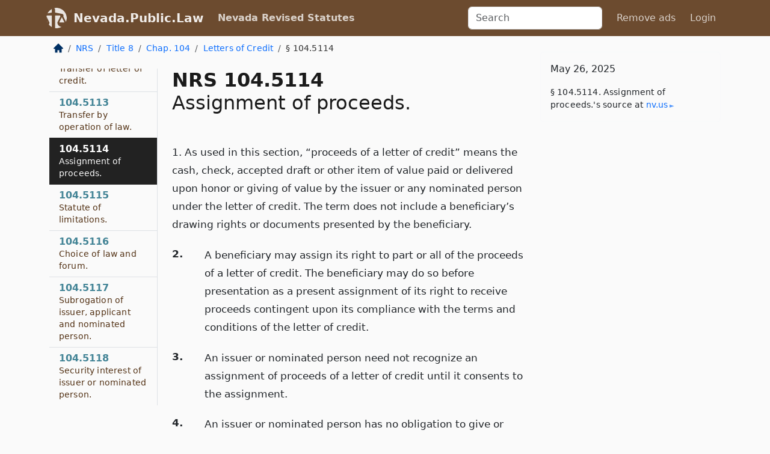

--- FILE ---
content_type: text/html; charset=utf-8
request_url: https://nevada.public.law/statutes/nrs_104.5114
body_size: 6662
content:
<!DOCTYPE html>
<html lang='en'>
<head>
<meta charset='utf-8'>
<meta content='width=device-width, initial-scale=1, shrink-to-fit=no' name='viewport'>
<meta content='ie=edge' http-equiv='x-ua-compatible'>
  <!-- Google tag (gtag.js) -->
  <script async src="https://www.googletagmanager.com/gtag/js?id=G-H4FE23NSBJ" crossorigin="anonymous"></script>
  <script>
    window.dataLayer = window.dataLayer || [];
    function gtag(){dataLayer.push(arguments);}
    gtag('js', new Date());

    gtag('config', 'G-H4FE23NSBJ');
  </script>

<!-- Metadata -->
<title>NRS 104.5114 – Assignment of proceeds.</title>
<meta content='1. As used in this section, “proceeds of a letter of credit” means the cash, check, accepted draft or other item of…' name='description'>

<link rel="canonical" href="https://nevada.public.law/statutes/nrs_104.5114">

    <!-- Twitter Meta Tags -->
    <meta name="twitter:card"        content="summary">
    <meta name="twitter:site"        content="@law_is_code">
    <meta name="twitter:title"       content="NRS 104.5114 – Assignment of proceeds.">
    <meta name="twitter:description" content="1. As used in this section, “proceeds of a letter of credit” means the cash, check, accepted draft or other item of…">

    <!-- Facebook Meta Tags -->
    <meta property="og:type"         content="article">
    <meta property="og:url"          content="https://nevada.public.law/statutes/nrs_104.5114">
    <meta property="og:title"        content="NRS 104.5114 – Assignment of proceeds.">
    <meta property="og:determiner"   content="the">
    <meta property="og:description"  content="1. As used in this section, “proceeds of a letter of credit” means the cash, check, accepted draft or other item of…">

    <meta property="article:author"  content="Nev. Legislature">

    <meta property="article:section" content="Commercial Instruments and Transactions">

    <!-- Apple Meta Tags -->
    <meta property="og:site_name"     content="Nevada.Public.Law">

    <!-- LinkedIn Meta Tags -->
    <meta property="og:title"        content="NRS 104.5114 – Assignment of proceeds." name="title">

        <!-- Jurisdiction Icon -->

        <meta name="twitter:image"       content="https://nevada.public.law/assets/jurisdiction/nevada-c954d87af14b523b19b292236af483242aa1ca9007e0b96080fd9afcd3928858.png">
        <meta name="twitter:image:alt"   content="Nevada icon">
        
        <link rel="apple-touch-icon"     href="https://nevada.public.law/assets/jurisdiction/256x256/nevada-178e7f7dd689fa81d78879372c59764dd65e7a08331c87f39f8232d2a004a913.png" sizes="256x256" >
        <meta property="og:image"        content="https://nevada.public.law/assets/jurisdiction/256x256/nevada-178e7f7dd689fa81d78879372c59764dd65e7a08331c87f39f8232d2a004a913.png">
        <meta property="og:image:type"   content="image/png">
        <meta property="og:image:width"  content="256">
        <meta property="og:image:height" content="256">
        <meta property="og:image:alt"    content="Nevada icon">

<!-- CSS -->
<link rel="stylesheet" href="/assets/themes/nevada-35119bae87c4848c7701319858ce77eecfe83ef8c5ef7cb5a90fc343078a3972.css">
<!-- Favicons -->
<!-- Platform-independent .ico -->
<link rel="icon" type="image/x-icon" href="/assets/favicon/favicon-1971bb419bcff8b826acfc6d31b7bcdaa84e2b889fb346f139d81d504e21301c.ico">
<!-- Generic Favicon -->
<link rel="icon" type="image/png" href="/assets/favicon/favicon-196x196-1a89cdc4f55cce907983623a3705b278153a4a7c3f4e937224c2f68263cdf079.png" sizes="196x196">
<!-- Apple -->
<link rel="icon" type="image/png" href="/assets/favicon/apple-touch-icon-152x152-34df06b5e2e93efe4b77219bb2f7c625e82b95f0bdadc5b066ec667d56fd329d.png" sizes="196x196">
<!-- Microsoft favicons -->
<meta content='#FFFFFF' name='msapplication-TileColor'>
<meta content='https://newyork.public.law/assets/favicon/mstile-144x144-1ff51a60a42438151b0aa8d2b8ecdaa867d9af9ede744983626c8263eb9051c5.png' name='msapplication-TileImage'>
<meta content='https://newyork.public.law/assets/favicon/mstile-310x150-ae54f5e235f629e5bbc1b3787980a0a0c790ccaaf7e6153f46e35480b9460a78.png' name='msapplication-wide310x150logo'>
<meta content='https://newyork.public.law/assets/favicon/mstile-310x310-c954d87af14b523b19b292236af483242aa1ca9007e0b96080fd9afcd3928858.png' name='msapplication-square310x310logo'>

<!-- Structured Data -->


  <script type="text/javascript" 
          async="async" 
          data-noptimize="1" 
          data-cfasync="false" 
          src="//scripts.pubnation.com/tags/94287298-70cd-4370-b788-e4f2e9fa8c06.js">
  </script>

</head>



<body data-environment="production" data-parent-path="/statutes/nrs_chapter_104_sub-chapter_letters_of_credit" data-revision-ruby="2.2.29" data-revision-ts="2.1.14" data-sentry-dsn-javascript="https://bab07efcc3f7485259f5baf1f2b14d4b@o118555.ingest.us.sentry.io/4509024199901184" data-statute-number="104.5114">

<!-- Logo and Navbar -->
<nav class='navbar navbar-expand-lg navbar-dark d-print-none' id='top-navbar'>
<div class='container'>
<a class='navbar-brand' href='https://nevada.public.law'>
<img alt="Public.Law logo" height="34" width="34" src="/assets/logo/logo-white-on-transparent-68px-8727330fcdef91e245320acd7eb218bf7c3fc280a9ac48873293e89c65f1557a.png">
</a>
<a class='navbar-brand' href='https://nevada.public.law'>
Nevada.Public.Law
</a>
<button aria-controls='navbarSupportedContent' aria-expanded='false' aria-label='Toggle navigation' class='navbar-toggler' data-bs-target='#navbarSupportedContent' data-bs-toggle='collapse' type='button'>
<span class='navbar-toggler-icon'></span>
</button>
<div class='collapse navbar-collapse' id='navbarSupportedContent'>
<ul class='navbar-nav me-auto'>
<li class='nav-item active'>
<a class='nav-link' href='/statutes'>Nevada Revised Statutes</a>
</li>
<!-- Hack to add the ORCP if this is the Oregon site -->
</ul>
<!-- Small search form -->
<form class="form-inline my-2 my-lg-0 me-2" action="/search" accept-charset="UTF-8" method="get"><input type="search" name="term" id="term" value="" class="form-control mr-sm-2" placeholder="Search" aria-label="Search">
</form>
<ul class='navbar-nav me-right'>
<li class="nav-item rounded ms-1 me-1"><a class="nav-link rounded ms-1 me-1" href="https://www.public.law/pricing">Remove ads</a></li>
<li class="nav-item"><a class="nav-link" href="/users/sign_in">Login</a></li>
</ul>
</div>
</div>
</nav>

<div class='container'>
<div class='row'>
<div class='col-sm-10 col-print-12'>
<div class='d-print-none mb-4'>
  <script type="application/ld+json">
{"@context":"https://schema.org","@type":"BreadcrumbList","itemListElement":[{"@type":"ListItem","position":1,"item":"https://nevada.public.law/","name":"\u003cimg alt=\"Home\" height=\"16\" width=\"16\" src=\"/assets/home-bdfd622f0da71bdae5658d6657246217fd7f910da9dce4be94da15f81e831120.svg\"\u003e"},{"@type":"ListItem","position":2,"item":"https://nevada.public.law/statutes","name":"NRS"},{"@type":"ListItem","position":3,"item":"https://nevada.public.law/statutes/nrs_title_8","name":"Title 8"},{"@type":"ListItem","position":4,"item":"https://nevada.public.law/statutes/nrs_chapter_104","name":"Chap. 104"},{"@type":"ListItem","position":5,"item":"https://nevada.public.law/statutes/nrs_chapter_104_sub-chapter_letters_of_credit","name":"Letters of Credit"},{"@type":"ListItem","position":6,"item":"https://nevada.public.law/statutes/nrs_104.5114","name":"§ 104.5114"}]}
</script>

<nav aria-label="breadcrumb">
  <ol class="breadcrumb">
      <li class="breadcrumb-item">
        <a href="https://nevada.public.law/"><img alt="Home" height="16" width="16" src="/assets/home-bdfd622f0da71bdae5658d6657246217fd7f910da9dce4be94da15f81e831120.svg"></a>
      </li>
      <li class="breadcrumb-item">
        <a href="https://nevada.public.law/statutes">NRS</a>
      </li>
      <li class="breadcrumb-item">
        <a href="https://nevada.public.law/statutes/nrs_title_8">Title 8</a>
      </li>
      <li class="breadcrumb-item">
        <a href="https://nevada.public.law/statutes/nrs_chapter_104">Chap. 104</a>
      </li>
      <li class="breadcrumb-item">
        <a href="https://nevada.public.law/statutes/nrs_chapter_104_sub-chapter_letters_of_credit">Letters of Credit</a>
      </li>
    
      <li class="breadcrumb-item active" aria-current="page">
        § 104.5114
      </li>
  </ol>
</nav> 

</div>


<div class='row'>
<div class='col-sm order-last'>
<article>
<div id='leaf-page-title'>
<h1 id='number_and_name'>
<span class='meta-name-and-number'>
<span class='d-none d-print-inline'>

</span>
NRS 104.5114
</span>
<br>
<span id='name'>
Assignment of proceeds.
</span>
</h1>
</div>

<hr class='d-none d-print-block top'>
<div id='leaf-statute-body'>
<section class="level-0 non-meta non-outline"><b> </b>1. As used in this section, “proceeds of a letter of credit” means the cash, check, accepted draft or other item of value paid or delivered upon honor or giving of value by the issuer or any nominated person under the letter of credit. The term does not include a beneficiary’s drawing rights or documents presented by the beneficiary.</section>
<section class="level-0 non-meta outline"><h2>2.</h2>A beneficiary may assign its right to part or all of the proceeds of a letter of credit. The beneficiary may do so before presentation as a present assignment of its right to receive proceeds contingent upon its compliance with the terms and conditions of the letter of credit.</section>
<section class="level-0 non-meta outline"><h2>3.</h2>An issuer or nominated person need not recognize an assignment of proceeds of a letter of credit until it consents to the assignment.</section>
<section class="level-0 non-meta outline"><h2>4.</h2>An issuer or nominated person has no obligation to give or withhold its consent to an assignment of proceeds of a letter of credit, but consent may not be unreasonably withheld if the assignee possesses and exhibits the letter of credit and presentation of the letter of credit is a condition to honor.</section>
<section class="level-0 non-meta outline"><h2>5.</h2>The rights of a transferee beneficiary or nominated person are independent of the beneficiary’s assignment of the proceeds of a letter of credit and are superior to the assignee’s right to the proceeds.</section>
<section class="level-0 non-meta outline"><h2>6.</h2>The rights recognized by this section between an assignee and an issuer, transferee beneficiary or nominated person and the issuer’s or nominated person’s payment of proceeds to an assignee or a third person do not affect the rights between the assignee and any person other than the issuer, transferee beneficiary or nominated person. The mode of creating and perfecting a security interest in or granting an assignment of a beneficiary’s rights to proceeds is governed by article 9 or other law. Against persons other than the issuer, transferee beneficiary or nominated person, the rights and obligations arising upon the creation of a security interest or other assignment of a beneficiary’s right to proceeds and its perfection are governed by article 9 or other law.</section>

<div class='d-print-none mt-5'>
<hr style='width: 33%; margin-left: 0;'>
<p class='small' style='line-height: 1.4em; letter-spacing: 0.01rem;'>
<cite>
<i>Source:</i>
<i>Section 104.5114 — Assignment of proceeds.</i>,<code> <a id="footer-source-link" rel="nofollow" href="https://www.leg.state.nv.us/NRS/NRS-104.html#NRS104Sec5114">https://www.&shy;leg.&shy;state.&shy;nv.&shy;us/NRS/NRS-104.&shy;html#NRS104Sec5114</a></code> (accessed May 26, 2025).
</cite>
</p>
</div>

</div>
</article>
</div>
<div class='col-sm-3 order-first d-none d-md-block d-print-none'>
<main class='sticky-top'>
<div class='d-flex flex-column align-items-stretch'>
<div class='list-group list-group-flush scrollarea border-end' id='sibling-nav'>
<a class='list-group-item list-group-item-action' href='nrs_104.5101' id='n104.5101'>104.5101<br><span class='name'>Short title.</span></a>
<a class='list-group-item list-group-item-action' href='nrs_104.5102' id='n104.5102'>104.5102<br><span class='name'>Definitions.</span></a>
<a class='list-group-item list-group-item-action' href='nrs_104.5103' id='n104.5103'>104.5103<br><span class='name'>Scope.</span></a>
<a class='list-group-item list-group-item-action' href='nrs_104.5104' id='n104.5104'>104.5104<br><span class='name'>Formal requirements.</span></a>
<a class='list-group-item list-group-item-action' href='nrs_104.5105' id='n104.5105'>104.5105<br><span class='name'>Consideration.</span></a>
<a class='list-group-item list-group-item-action' href='nrs_104.5106' id='n104.5106'>104.5106<br><span class='name'>Issuance, amendment, cancellation and duration.</span></a>
<a class='list-group-item list-group-item-action' href='nrs_104.5107' id='n104.5107'>104.5107<br><span class='name'>Confirmer, nominated person and adviser.</span></a>
<a class='list-group-item list-group-item-action' href='nrs_104.5108' id='n104.5108'>104.5108<br><span class='name'>Issuer’s rights and obligations.</span></a>
<a class='list-group-item list-group-item-action' href='nrs_104.5109' id='n104.5109'>104.5109<br><span class='name'>Fraud and forgery.</span></a>
<a class='list-group-item list-group-item-action' href='nrs_104.5110' id='n104.5110'>104.5110<br><span class='name'>Warranties.</span></a>
<a class='list-group-item list-group-item-action' href='nrs_104.5111' id='n104.5111'>104.5111<br><span class='name'>Remedies.</span></a>
<a class='list-group-item list-group-item-action' href='nrs_104.5112' id='n104.5112'>104.5112<br><span class='name'>Transfer of letter of credit.</span></a>
<a class='list-group-item list-group-item-action' href='nrs_104.5113' id='n104.5113'>104.5113<br><span class='name'>Transfer by operation of law.</span></a>
<a class='list-group-item list-group-item-action' href='nrs_104.5114' id='n104.5114'>104.5114<br><span class='name'>Assignment of proceeds.</span></a>
<a class='list-group-item list-group-item-action' href='nrs_104.5115' id='n104.5115'>104.5115<br><span class='name'>Statute of limitations.</span></a>
<a class='list-group-item list-group-item-action' href='nrs_104.5116' id='n104.5116'>104.5116<br><span class='name'>Choice of law and forum.</span></a>
<a class='list-group-item list-group-item-action' href='nrs_104.5117' id='n104.5117'>104.5117<br><span class='name'>Subrogation of issuer, applicant and nominated person.</span></a>
<a class='list-group-item list-group-item-action' href='nrs_104.5118' id='n104.5118'>104.5118<br><span class='name'>Security interest of issuer or nominated person.</span></a>

</div>
</div>
</main>
</div>

</div>

</div>
<div class='col-sm-2 d-print-none d-none d-lg-block'>
<!-- Right Side Bar -->
<div class='card border-light mb-1 mt-3'>
<div class='card-body'>
<p class='card-text'>
May 26, 2025
</p>
<p class='card-text small' style='line-height: 1.5em; letter-spacing: 0.01rem'>
<cite>
§ 104.5114. Assignment of proceeds.'s source at
<a class="source-link external" rel="nofollow" href="https://www.leg.state.nv.us/NRS/NRS-104.html#NRS104Sec5114">nv​.us</a>
</cite>
</p>
</div>
</div>






</div>
</div>
<hr class='bottom'>
<footer>
<div class='d-print-none'>
<div class='row'>
<div class='col-sm-3' id='stay-connected'>
<h2>Stay Connected</h2>
<p>
Join thousands of people who receive monthly site updates.
</p>
<p>
<a class='btn btn-primary' href='https://eepurl.com/dqx2dj' id='temp-subscribe' role='button'>Subscribe</a>
</p>
<p id='social-icons'>
<a href="https://www.instagram.com/law.is.code/"><img alt="Instagram" loading="lazy" decoding="async" height="50" width="50" src="/assets/social/instagram-logo-840401f66d7e41fb9696f8e077c49b550e669a1a613e2612a7ba18aa2c53776d.svg"></a>
<a href="https://www.facebook.com/PublicDotLaw"><img alt="Facebook" loading="lazy" decoding="async" height="50" width="50" src="/assets/social/facebook-logo-button-a44d2115afa1417c74235fd98657a42b6602af1b47332364fa6627a80e5a61ff.svg"></a>
<a href="https://twitter.com/law_is_code"><img alt="Twitter" loading="lazy" decoding="async" height="50" width="50" src="/assets/social/twitter-logo-button-39f7c16ed398ca50006cd9a20dc33da44f7110bc26dbe7ec8980cbd9fc44cdc6.svg"></a>
<a href="https://github.com/public-law/"><img alt="Our GitHub Page" loading="lazy" decoding="async" height="50" width="50" src="/assets/social/github-logo-b4302181192a1d29bb4b020699926827cea1717d423541ad0ec8b318cda6ff97.svg"></a>
</p>
</div>
<div class='col-sm-4'>
<h2>Get Legal Help</h2>
<p class='mb-4'>
The <a class="external" href="https://nvbar.org/">State Bar of Nevada</a> runs a service for finding
an attorney in good standing. Initial consultations
are usually free or discounted: <a class="external" href="https://nvbar.org/for-the-public/find-a-lawyer/lrs/">Lawyer Referral Service</a>
</p>
<h2>Committed to Public Service</h2>
<p>
We will always provide free access to the current law. In addition,
<a href='https://blog.public.law/automatic-upgrade-for-non-profit-educational-and-govt-users/'>we provide special support</a>
for non-profit, educational, and government users. Through social
entre­pre­neurship, we’re lowering the cost of legal services and
increasing citizen access.
</p>
</div>
<div class='col-sm-5'>
<nav>
<h2>Navigate</h2>
<div class='row'>
<div class='col-sm-4'>
<ul class='compact'>
<li class='mb-2'><a href="https://www.public.law/legal-help-services">Find a Lawyer</a></li>
<li class='mb-2'><a href="https://blog.public.law">Blog</a></li>
<li class='mb-2'><a href="https://www.public.law/about-us">About Us</a></li>
<li class='mb-2'><a href="https://www.public.law/api-info">API</a></li>
<li class='mb-2'><a href="https://www.public.law/contact-us">Contact Us</a></li>
<li class='mb-2'><a href="https://www.public.law/blog">Reports</a></li>
<li class='mb-2'><a href="https://www.public.law/sources">Secondary Sources</a></li>
<li class='mb-2'><a href="https://www.public.law/privacy-policy">Privacy Policy</a></li>
</ul>
</div>
<div class='col-sm-8'>
<table class='table table-sm table-borderless table-light'>
<tbody>
<tr>
<th>California:</th>
<td><a href="https://california.public.law/codes">Codes</a></td>
</tr>
<tr>
<th>Colorado:</th>
<td><a href="https://colorado.public.law/statutes">C.R.S.</a></td>
</tr>
<tr>
<th>Florida:</th>
<td><a href="https://florida.public.law/statutes">Statutes</a></td>
</tr>
<tr>
<th>Nevada:</th>
<td><a href="https://nevada.public.law/statutes">NRS</a></td>
</tr>
<tr>
<th>New York:</th>
<td><a href="https://newyork.public.law/laws">Laws</a></td>
</tr>
<tr>
<th>Oregon:</th>
<td><a href="https://oregon.public.law/rules">OAR</a>, <a href="https://oregon.public.law/statutes">ORS</a></td>
</tr>
<tr>
<th>Texas:</th>
<td><a href="https://texas.public.law/statutes">Statutes</a></td>
</tr>
<tr>
<th>World:</th>
<td><a href="https://www.public.law/world/rome_statute">Rome Statute</a>, <a href="https://www.public.law/dictionary">International Dictionary</a></td>
</tr>
</tbody>
</table>
</div>
</div>
</nav>
</div>
</div>

</div>
<div class='d-none d-print-block'>
<p class='small'>
<i>Location:</i>
<code>https://nevada.public.law/statutes/nrs_104.5114</code>
</p>
<p class='small'>
<i>Original Source:</i>
<i>Section 104.5114 — Assignment of proceeds.</i>,
<code>https://www.&shy;leg.&shy;state.&shy;nv.&shy;us/NRS/NRS-104.&shy;html#NRS104Sec5114</code>
(last ac&shy;cessed May 10, 2025).
</p>

</div>
</footer>

<!-- Modal -->
<div class="modal fade" id="intentionallyBlankModal" tabindex="-1" aria-labelledby="intentionallyBlankModalLabel" aria-hidden="true">
    <div class="modal-dialog modal-dialog-centered">
      <div class="modal-content">
        <div class="modal-header">
          <h5 class="modal-title" id="intentionallyBlankModalLabel">Blank Outline Levels</h5>
          <button type="button" class="close" data-bs-dismiss="modal" aria-label="Close">
            <span aria-hidden="true">&times;</span>
          </button>
        </div>
        <div class="modal-body">
          <p>
          The legislature occasionally skips outline levels.
          For example:
          </p>

<pre>(3) A person may apply [...]
(4)(a) A person petitioning for relief [...]</pre>

          <p>
            In this example, <strong>(3)</strong>, <strong>(4)</strong>,
            and <strong>(4)(a)</strong> are all outline levels, but 
            <strong>(4)</strong> was
            omitted by its authors. It's only implied. This presents an
            interesting challenge when laying out the text. We've
            decided to display a blank section with this note, in order
            to aide readability.
          </p>

          <div class="alert alert-info" role="alert">
            <strong>Trust but verify.</strong>
              <cite>
                <a class="source-link external" rel="nofollow" href="https://www.leg.state.nv.us/NRS/NRS-104.html#NRS104Sec5114">Here is the original source for section 104.5114</a>
              </cite>
          </div>

          <p>
            Do you have an opinion about this solution?
            <a href="https://www.public.law/contact-us">Drop us a line.</a>
          </p>
        </div>
        <div class="modal-footer">
          <button type="button" class="btn btn-primary" data-bs-dismiss="modal">Close</button>
        </div>
      </div>
    </div>
  </div>

</div>
    <script src="https://js.sentry-cdn.com/bab07efcc3f7485259f5baf1f2b14d4b.min.js" crossorigin="anonymous"></script>

<script src="/assets/application-8807a6c505c369ecf132761755ed2343e2aa03aad8dedd9e32a7ca33c042fd94.js" type="module"></script>
</body>

</html>
